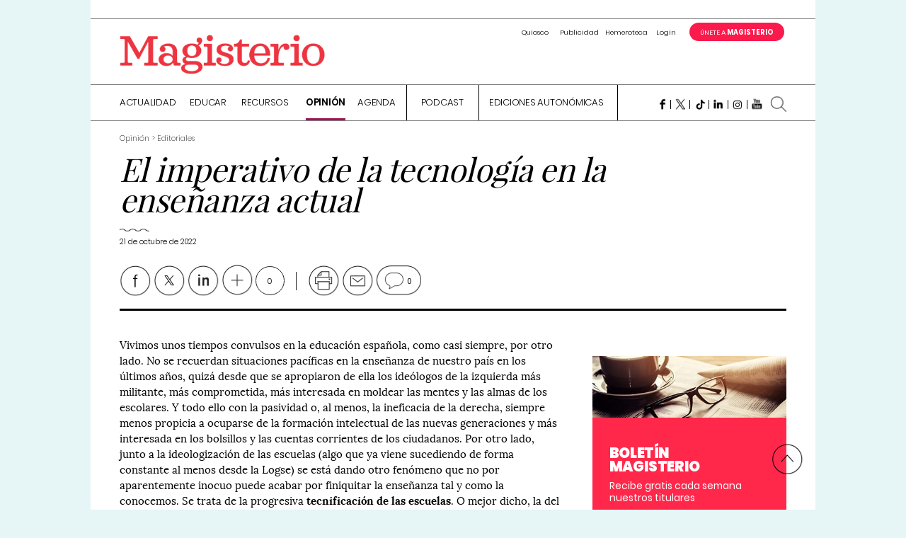

--- FILE ---
content_type: text/html; charset=utf-8
request_url: https://www.google.com/recaptcha/api2/aframe
body_size: 266
content:
<!DOCTYPE HTML><html><head><meta http-equiv="content-type" content="text/html; charset=UTF-8"></head><body><script nonce="eNux3UdGhbF8reWnm315WQ">/** Anti-fraud and anti-abuse applications only. See google.com/recaptcha */ try{var clients={'sodar':'https://pagead2.googlesyndication.com/pagead/sodar?'};window.addEventListener("message",function(a){try{if(a.source===window.parent){var b=JSON.parse(a.data);var c=clients[b['id']];if(c){var d=document.createElement('img');d.src=c+b['params']+'&rc='+(localStorage.getItem("rc::a")?sessionStorage.getItem("rc::b"):"");window.document.body.appendChild(d);sessionStorage.setItem("rc::e",parseInt(sessionStorage.getItem("rc::e")||0)+1);localStorage.setItem("rc::h",'1768722069778');}}}catch(b){}});window.parent.postMessage("_grecaptcha_ready", "*");}catch(b){}</script></body></html>